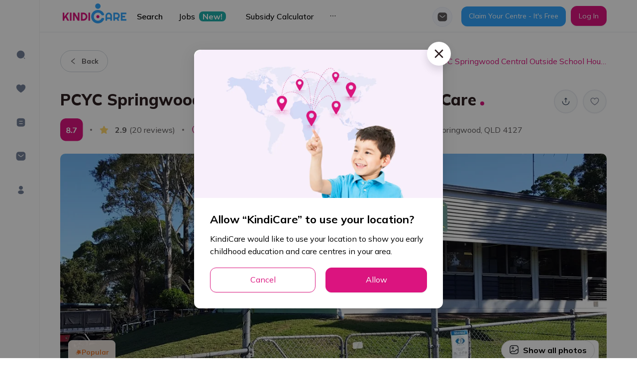

--- FILE ---
content_type: application/javascript
request_url: https://kindicare.com/_next/static/chunks/pages/childcare/centres/%5Bcountry%5D/%5Bstate%5D/%5Bpostcode%5D/%5Bsuburb%5D/%5Bid%5D-ce258fceb978db1d.js
body_size: 16170
content:
(self.webpackChunk_N_E=self.webpackChunk_N_E||[]).push([[6960],{80837:function(e,n,i){"use strict";i.d(n,{bI:function(){return r},sO:function(){return o},ez:function(){return a},nu:function(){return s}});var t=i(64764).u.injectEndpoints({endpoints:function(e){return{getAllGreatOffersHome:e.query({query:function(e){return{url:"/thor/v2/parent/ads/posts/carousel/home",params:e}}}),getAllGreatOffersCentreDetail:e.query({query:function(e){return{url:"/thor/v2/parent/ads/posts/carousel/centre-detail",params:e}}}),getAllGreatOffersList:e.query({query:function(e){return{url:"/thor/v2/parent/ads/posts",params:e}}}),getRandomAd:e.query({query:function(e){return{url:"/thor/v2/parent/ads/posts/random",params:e}}})}}}),r=t.useGetAllGreatOffersHomeQuery,o=t.useGetAllGreatOffersCentreDetailQuery,a=t.useGetAllGreatOffersListQuery,s=t.useGetRandomAdQuery},79223:function(e,n,i){"use strict";i.d(n,{d:function(){return t}});var t=(0,i(61876).createDraftSafeSelector)([function(e){var n,i;return null===(n=e.auth)||void 0===n||null===(i=n._persist)||void 0===i?void 0:i.rehydrated},function(e){var n,i;return null===(n=e.config)||void 0===n||null===(i=n._persist)||void 0===i?void 0:i.rehydrated}],(function(e,n){return e&&n}))},89263:function(e,n,i){"use strict";i.d(n,{Z:function(){return c}});i(60101);var t=i(68672),r=i(11163),o=i(31567),a=i(63419),s=(i(54277),i(74048)),l=(0,i(70714).ZP)(s.default).withConfig({displayName:"styles__BreadcrumbContainer",componentId:"sc-t0fi7e-0"})([".ant-breadcrumb-link > a,span{font-size:16px;line-height:32px;color:var(--color-grey-l2);}.ant-breadcrumb{display:flex;flex-wrap:wrap;}.ant-breadcrumb-link:hover a{color:var(--primary) !important;}.last-breadcrumb{color:var(--primary) !important;display:block;overflow:hidden;text-overflow:ellipsis;white-space:nowrap;max-width:350px;}@media only screen and (min-width:1440px){.ant-breadcrumb-link > a,span{font-size:18px;}}"]),d=i(85893),c=function(e){var n=e.hasBackButton,i=e.data,s=e.center,c=e.className,u=(0,o.$)().t,p=(0,r.useRouter)(),m=function(e){return e===(null===i||void 0===i?void 0:i.length)-1};return(0,d.jsxs)(l,{size:40,children:[n&&(0,d.jsx)("span",{onClick:function(){p.back()},role:"presentation",children:"< ".concat(u("button.back"))}),(0,d.jsx)(t.Z,{className:"".concat(s?"text-center":""," ").concat(c||""),children:i.map((function(e,n){return(0,d.jsx)(t.Z.Item,{children:e.href&&!m(n)?(0,d.jsx)(a.Z,{href:e.href,children:e.title}):(0,d.jsx)("span",{className:m(n)?"last-breadcrumb":"",children:e.title})},"bread-crumb-".concat(String(n)))}))})]})}},8235:function(e,n,i){"use strict";i.d(n,{Z:function(){return v}});var t,r,o,a=i(41664),s=i(22156),l=i(73234),d=i(71383),c=i(70714),u=i(3335),p=c.ZP.div.withConfig({displayName:"styles__FeatureTitleStyles",componentId:"sc-byecvr-0"})(["margin:50px 0 30px;position:relative;"," .feature-title{&__subTitle{font-size:18px;line-height:26px;color:#5e6872;margin-top:10px;}&__title{font-weight:bold;font-size:",";line-height:",";word-break:break-word;}&__bottom{a{white-space:nowrap;font-weight:bold;font-size:18px;line-height:22px;color:",";}}&__bottom{a{line-height:30px;}}&__logo-img{width:100px;object-fit:contain;margin-left:20px;",";}}",""],u.s.xs(t||(t=(0,d.Z)(["\n    margin-bottom: 6px;\n  "]))),(function(e){return e.isUppercase?"20px":"28px"}),(function(e){return e.isUppercase?"30px":"40px"}),(function(e){return e.isDomain?"var(--color-domain)":"var(--primary)"}),u.s.xs(r||(r=(0,d.Z)(["\n        margin-left: 0;\n        width: 75px;\n      "]))),u.s.xs(o||(o=(0,d.Z)(["\n    .feature-title {\n      &__subTitle {\n        font-size: 13px;\n        margin-top: 0px\n      }\n\n      &__title {\n        font-size: 18px;\n        line-height: 20px;\n      }\n\n      &__logo-img {\n        height: 12px;\n      }\n\n      &__bottom {\n        a {\n          font-size: 14px;\n          line-height: 0px;\n        }\n      }\n    }\n  "])))),m=i(85893),v=function(e){var n=e.subTitle,i=e.rawTitle,t=e.title,r=e.btnText,o=void 0===r?"button.viewAll":r,d=e.path,c=e.isDomain,u=e.isUppercase,v=e.triggerTrackingEvent,x=(0,s.$G)().t;return(0,m.jsxs)(p,{isUppercase:u,isDomain:c,className:"feature-title-wrapper",children:[(0,m.jsxs)("div",{className:"feature-title__bottom d-flex justify-content-between items-center",children:[(0,m.jsx)("div",{className:"feature-title__title-wrapper",children:(0,m.jsxs)("div",{className:"d-flex items-center",children:[(0,m.jsx)("div",{className:"feature-title__title ".concat(u?"text-uppercase":""),children:i||x(t)}),c&&(0,m.jsx)("img",{alt:"",className:"feature-title__logo-img",src:"/svg/logo-domain.svg"})]})}),!!d&&(0,m.jsx)("div",{className:"feature-title__link-wrapper",children:(0,m.jsx)(a.default,{href:d,passHref:!0,children:(0,m.jsx)("a",{href:"#",onClick:function(){(0,l.Z)(v)&&v()},children:x(o)})})})]}),n&&(0,m.jsx)("div",{className:"feature-title__subTitle",children:x(n)})]})}},55634:function(e,n,i){"use strict";var t=i(59499),r=i(4730),o=i(67294),a=i(25675),s=i(85893),l=["src","fallback"];function d(e,n){var i=Object.keys(e);if(Object.getOwnPropertySymbols){var t=Object.getOwnPropertySymbols(e);n&&(t=t.filter((function(n){return Object.getOwnPropertyDescriptor(e,n).enumerable}))),i.push.apply(i,t)}return i}n.Z=function(e){var n=e.src,i=e.fallback,c=void 0===i?"/images/image-error-default.png":i,u=(0,r.Z)(e,l),p=(0,o.useState)(!1),m=p[0],v=p[1];return(0,s.jsx)(a.default,function(e){for(var n=1;n<arguments.length;n++){var i=null!=arguments[n]?arguments[n]:{};n%2?d(Object(i),!0).forEach((function(n){(0,t.Z)(e,n,i[n])})):Object.getOwnPropertyDescriptors?Object.defineProperties(e,Object.getOwnPropertyDescriptors(i)):d(Object(i)).forEach((function(n){Object.defineProperty(e,n,Object.getOwnPropertyDescriptor(i,n))}))}return e}({unoptimized:!1,src:m||!n?c:n,onError:function(){v(!0)}},u))}},68955:function(e,n,i){"use strict";i.d(n,{Z:function(){return ee}});i(89626);var t,r,o,a,s,l,d,c,u,p,m,v,x,f,h,g,b,j,y,w,N,k,Z=i(70302),C=i(71383),z=i(5538),S=i(70714),_=i(3335),O=(0,S.ZP)(z.Z).withConfig({displayName:"styles__ProgramsLearningDetailModalCustom",componentId:"sc-1476qf5-0"})(["",";.ant-modal-content{",";.ant-modal-header{padding:24px 48px;",";.ant-modal-title{line-height:30px;}}.ant-modal-body{background:var(--bg-container);padding:32px 48px;",";}}",";.ant-modal-footer{padding:0;height:15px;background:var(--bg-container);border-radius:12px;border-top:0;",";}"],_.s.xs(t||(t=(0,C.Z)(["\n    min-width: 100% !important;\n    top: 0;\n    bottom: 0;\n    min-height: 100vh;\n    margin: 0;\n    padding: 0;\n  "]))),_.s.xs(r||(r=(0,C.Z)(["\n       border-radius: 0;\n    "]))),_.s.xs(o||(o=(0,C.Z)(["\n        border-radius: 0;\n        padding: 12px 20px;\n      "]))),_.s.xs(a||(a=(0,C.Z)(["\n        padding: 20px;\n        min-height: calc(100vh - 58px);\n        background: var(--bg-content);\n      "]))),_.s.xs(s||(s=(0,C.Z)(["\n     .ant-modal-close {\n        border-radius: 0;\n        background: transparent;\n        box-shadow: none;\n        top: 10px;\n        right: 0;\n        left: 0;\n\n     &-x {\n        width: 55px !important;\n        height: 55px !important;\n        line-height: 60px !important;\n        color: var(--color-grey);\n      }\n    }\n  "]))),_.s.xs(l||(l=(0,C.Z)(["\n      display: none;\n   "])))),P=S.ZP.div.withConfig({displayName:"styles__TitleContainer",componentId:"sc-1476qf5-1"})(["margin:0 20px;.text{",";}"],_.s.xs(d||(d=(0,C.Z)(["\n      font-size: 16px;\n   "])))),I=(0,S.ZP)(Z.Z).withConfig({displayName:"styles__CardWrapper",componentId:"sc-1476qf5-2"})(["width:100%;height:100%;margin-bottom:24px;",";.ant-card-cover > *{display:block !important;}.ant-card-cover img{border-radius:12px 0 0 12px;",";}.ant-card-body{display:flex;padding:0;",";}"],_.s.xs(c||(c=(0,C.Z)(["\n    margin-bottom: 16px;\n  "]))),_.s.xs(u||(u=(0,C.Z)(["\n      border-radius: 12px 12px 0 0;\n   "]))),_.s.xs(p||(p=(0,C.Z)(["\n      flex-direction: column;\n   "])))),T=S.ZP.div.withConfig({displayName:"styles__ProgramsLearningWrapper",componentId:"sc-1476qf5-3"})(["padding:32px;flex:1 1 80%;.ant-card-meta-title{font-size:20px;font-weight:bold;",";}",";"],_.s.xs(m||(m=(0,C.Z)(["\n      font-size: 16px;\n    "]))),_.s.xs(v||(v=(0,C.Z)(["\n      padding: 16px;\n  "])))),A=S.ZP.div.withConfig({displayName:"styles__ImageCoverWrapper",componentId:"sc-1476qf5-4"})([""," span{height:100% !important;width:100% !important;border-radius:12px 0 0 12px;","}"],_.s.xs(x||(x=(0,C.Z)(["\n      height: 167px;\n  "]))),_.s.xs(f||(f=(0,C.Z)(["\n      border-radius: 12px 12px 0 0;\n    "])))),D=S.ZP.p.withConfig({displayName:"styles__ProgramNameText",componentId:"sc-1476qf5-5"})(["font-size:20px;font-style:normal;font-weight:700;line-height:30px;color:var(--text-black-neutral);",";"],_.s.xs(h||(h=(0,C.Z)(["\n      line-height: 24px;\n      font-size: 16px;\n   "])))),E=S.ZP.div.withConfig({displayName:"styles__ServiceTypeContainer",componentId:"sc-1476qf5-6"})(["font-size:16px;font-weight:400;color:var(--text-gray-white);",";.anticon{font-size:20px;","}"],_.s.xs(g||(g=(0,C.Z)(["\n      gap: 5px !important;\n      font-size: 14px;\n   "]))),_.s.xs(b||(b=(0,C.Z)(["\n      font-size: 16px;\n    "])))),M=S.ZP.div.withConfig({displayName:"styles__GroupAgeContainer",componentId:"sc-1476qf5-7"})(["font-weight:400;",";.anticon{font-size:20px;",";}"],_.s.xs(j||(j=(0,C.Z)(["\n      gap: 5px !important;\n   "]))),_.s.xs(y||(y=(0,C.Z)(["\n      font-size: 16px;\n    "])))),R=(0,S.ZP)(Z.Z).withConfig({displayName:"styles__AboutWrapper",componentId:"sc-1476qf5-8"})(["width:100%;.ant-card-body{font-size:16px;padding:32px;","}",";"],_.s.xs(w||(w=(0,C.Z)(["\n      font-size: 14px;\n      padding: 0;\n      background: unset;\n    "]))),_.s.xs(N||(N=(0,C.Z)(["\n    background: 0;\n    border-radius: 0;\n    box-shadow: unset;\n    border: 0;\n  "])))),G=S.ZP.p.withConfig({displayName:"styles__AboutProgramTitle",componentId:"sc-1476qf5-9"})(["font-size:20px;font-style:normal;font-weight:700;",";"],_.s.xs(k||(k=(0,C.Z)(["\n    font-size: 16px;\n    margin-bottom: 8px;\n  "])))),q=S.ZP.div.withConfig({displayName:"styles__AboutProgramContent",componentId:"sc-1476qf5-10"})(["p{margin-bottom:20px;}a{color:var(--primary);text-decoration:underline;}"]),F=i(67294),H=i(50546),L=i(2185),B=i(7727),W=i(89016),U=i(79697),$=i(20820),Q=i(27824),V=i(31567),K=i(55634),J=i(68341),Y=i.n(J),X=i(85893),ee=function(e){var n,i=e.onCancel,t=e.visible,r=e.program,o=(0,L.I0)(),a=(0,V.$)().t,s=(0,L.v9)(B.vf).data,l=(0,L.v9)(B.zd).data,d=(0,W.Z)().isMobile;(0,F.useEffect)((function(){(0,U.Z)(null===r||void 0===r?void 0:r.id)||(0,U.Z)(null===s||void 0===s?void 0:s.id)||!t||o((0,$.T_)({programId:null===r||void 0===r?void 0:r.id}))}),[null===s||void 0===s?void 0:s.id,o,null===r||void 0===r?void 0:r.id,t]);var c;return(0,X.jsxs)(O,{visible:t,title:(0,X.jsx)(P,{className:"ellipsis-default",children:(0,X.jsx)("span",{className:"text",children:null===l||void 0===l?void 0:l.name})}),footer:(0,X.jsx)("div",{}),onCancel:i,centered:!d,width:d?null:1208,isScrollY:!0,closeIcon:d&&(0,X.jsx)(H.Uwu,{}),children:[(0,X.jsxs)(I,{className:"shadow ".concat(!d&&"d-flex items-center"),hoverable:!0,children:[(0,X.jsx)(A,{children:(0,X.jsx)(K.Z,{src:null===l||void 0===l?void 0:l.image,fallback:"/images/program/program-default-image.png",width:272,height:"100%",objectFit:"cover"})}),(0,X.jsxs)(T,{children:[(0,X.jsx)(D,{children:null===l||void 0===l?void 0:l.name}),(0,X.jsxs)(E,{className:"d-flex items-center gap-10 mb-5",children:[(0,X.jsx)(H.Am8,{}),(0,X.jsx)("span",{className:"text",children:null===l||void 0===l||null===(n=l.serviceType)||void 0===n?void 0:n.name})]}),(null===l||void 0===l?void 0:l.ageGroup)&&(0,X.jsxs)(M,{className:"d-flex gap-10 items-base",children:[(0,X.jsx)(H.Nz8,{}),(c=null===l||void 0===l?void 0:l.ageGroup,(0,X.jsx)("div",{className:"d-flex flex-wrap gap-10",children:c.map((function(e){return(0,X.jsx)(Q.zH,{color:e.textColor,background:e.backgroundColor,className:"flex-center ellipsis-default",children:(0,X.jsx)("span",{className:"text ellipsis-default",children:e.name})},e.id)}))}))]})]})]}),(0,X.jsxs)(R,{className:"".concat(d?"":"shadow"," "),hoverable:!d,children:[(0,X.jsx)(G,{children:a("programsLearning.aboutProgramTitle")}),!(null===l||void 0===l||!l.about)&&(0,X.jsx)(q,{className:"mt-8",children:Y()(null===l||void 0===l?void 0:l.about)})]})]})}},27824:function(e,n,i){"use strict";i.d(n,{th:function(){return g},UK:function(){return b},zE:function(){return j},sd:function(){return y},Cc:function(){return w},zH:function(){return N},hR:function(){return k},dV:function(){return Z},iQ:function(){return C},wS:function(){return z},AN:function(){return S}});i(89626);var t,r,o,a,s,l,d,c,u,p,m=i(70302),v=i(71383),x=i(70714),f=i(54431),h=i(3335),g=x.ZP.div.withConfig({displayName:"styles__ProgramsLearningTitleContainer",componentId:"sc-ch896b-0"})(["margin-bottom:10px;padding:5px 0;.programs-learning-title{font-style:normal;font-weight:700;font-size:28px;color:var(--text-black-l8);",";",";",";}.programs-learning-link{font-style:normal;color:var(--primary);font-weight:700;font-size:20px;",";}"],h.s.md(t||(t=(0,v.Z)(["\n      font-size: 24px;\n    "]))),h.s.sm(r||(r=(0,v.Z)(["\n      font-size: 22px;\n    "]))),h.s.xs(o||(o=(0,v.Z)(["\n      font-size: 18px;\n    "]))),h.s.xs(a||(a=(0,v.Z)(["\n      font-size: 14px;\n    "])))),b=(0,x.ZP)(m.Z).withConfig({displayName:"styles__CardWrapper",componentId:"sc-ch896b-1"})(["width:100%;height:100%;.ant-card-cover > *{width:100% !important;}"]),j=x.ZP.div.withConfig({displayName:"styles__ProgramsLearningWrapper",componentId:"sc-ch896b-2"})([".ant-card-meta-title{font-size:16px;font-weight:bold;color:var(--text-black-neutral);}"]),y=x.ZP.div.withConfig({displayName:"styles__ServiceTypeContainer",componentId:"sc-ch896b-3"})(["font-size:14px;font-weight:400;color:var(--text-gray-white);",";.anticon{font-size:16px;}"],h.s.xs(s||(s=(0,v.Z)(["\n      gap: 5px !important;\n      font-size: 14px;\n   "])))),w=x.ZP.div.withConfig({displayName:"styles__GroupAgeContainer",componentId:"sc-ch896b-4"})(["font-weight:400;@media only screen and (max-width:540px){gap:5px !important;}.anticon{font-size:16px;}"]),N=x.ZP.div.withConfig({displayName:"styles__AgeGroup",componentId:"sc-ch896b-5"})(["border-radius:6px;padding:3px 4px;font-size:",";color:",";background:",";font-weight:500;",";"],(function(e){return e.fontSize||"16px"}),(function(e){return e.color}),(function(e){return e.background}),h.s.xs(l||(l=(0,v.Z)(["\n    font-size: 14px;\n  "])))),k=x.ZP.div.withConfig({displayName:"styles__BadgeMore",componentId:"sc-ch896b-6"})(["border:1px solid #fff0fb;border-radius:6px;padding:3px 4px;font-size:14px;font-weight:500;color:#db147f;background:#fff0fb;"]),Z=x.ZP.div.withConfig({displayName:"styles__TooltipTitleWrapper",componentId:"sc-ch896b-7"})(["p{line-height:24px;}"]),C=(0,x.ZP)(m.Z).withConfig({displayName:"styles__CardViewAllWrapper",componentId:"sc-ch896b-8"})(["height:100%;.ant-card-body{height:100%;}"]),z=x.ZP.div.withConfig({displayName:"styles__ViewAllWrapper",componentId:"sc-ch896b-9"})(["height:100%;.anticon,.view-all-text{font-weight:700;font-size:20px;color:var(--primary);line-height:25px;}",";"],h.s.xs(d||(d=(0,v.Z)(["\n      .view-all-text {\n        font-size: 14px;\n      }\n  "])))),S=(0,x.ZP)(f.Z).withConfig({displayName:"styles__SlideStyle",componentId:"sc-ch896b-10"})([".ant-carousel{.slick-slide > div{padding:20px 12px;",";}.slick-slider{.slick-list{.slick-track{[data-index='11']{",";}}}}.slick-track{",";}}"],h.s.xs(c||(c=(0,v.Z)(["\n        padding: 20px 0;\n      "]))),h.s.xs(u||(u=(0,v.Z)(["\n              width: 118px !important;\n            "]))),h.s.xs(p||(p=(0,v.Z)(["\n        justify-content: space-between;\n        gap: 12px;\n      "]))))},43960:function(e,n,i){"use strict";var t=i(59499),r=i(8235),o=i(54431),a=i(52950),s=i(44544),l=i(5054),d=i(79697),c=i(19706),u=i(2185),p=i(32025),m=i(89501),v=i(66679),x=i(85893);function f(e,n){var i=Object.keys(e);if(Object.getOwnPropertySymbols){var t=Object.getOwnPropertySymbols(e);n&&(t=t.filter((function(n){return Object.getOwnPropertyDescriptor(e,n).enumerable}))),i.push.apply(i,t)}return i}function h(e){for(var n=1;n<arguments.length;n++){var i=null!=arguments[n]?arguments[n]:{};n%2?f(Object(i),!0).forEach((function(n){(0,t.Z)(e,n,i[n])})):Object.getOwnPropertyDescriptors?Object.defineProperties(e,Object.getOwnPropertyDescriptors(i)):f(Object(i)).forEach((function(n){Object.defineProperty(e,n,Object.getOwnPropertyDescriptor(i,n))}))}return e}n.Z=function(e){var n=e.data,i=e.title,t=e.subTitle,f=e.path,g=e.isLoading,b=e.eventPayload,j=(0,u.I0)();return g?(0,x.jsx)(v.Z,{}):!(0,d.Z)(n)&&(0,x.jsxs)(m.E,{children:[(0,x.jsx)(r.Z,{title:i,subTitle:t,path:f,triggerTrackingEvent:function(){j((0,p.o)((0,l.Z)(b,"_typename")))}}),(0,x.jsx)(o.Z,h(h({className:"slide-h-full",autoplay:!1,isShadowItem:!0},a.N3),{},{children:null===n||void 0===n?void 0:n.map((function(e,n){return(0,x.jsx)(s.Z,{className:"h-full",children:(0,c.Z)(h(h({_typename:a.LK},e),{},{isParentApp:!0,delayImpression:a.$U}),{primaryColor:"var(--primary)",viewAllHref:f})},n)}))}))]})}},66679:function(e,n,i){"use strict";i(98620);var t=i(10149),r=i(70714),o=i(85893);n.Z=function(){return(0,o.jsx)(a,{children:(0,o.jsx)(t.default,{active:!0,paragraph:{rows:8}})})};var a=r.ZP.div.withConfig({displayName:"SkeletonCarousel__SkeletonCarouselStyles",componentId:"sc-9smqee-0"})(["padding-top:20px;padding-bottom:20px;"])},89501:function(e,n,i){"use strict";i.d(n,{E:function(){return s}});var t,r=i(71383),o=i(70714),a=i(3335),s=o.ZP.div.withConfig({displayName:"styles__HomeSectionStyles",componentId:"sc-ndbhhj-0"})(["margin:18px 0 70px;"," .brands-slide{.slick-slider{margin:0 -8px;}}@media only screen and (max-width:480px){.brands-slide{.slick-slider{margin:0 -6px;}}}"],a.s.xs(t||(t=(0,r.Z)(["\n    margin-bottom: 0;\n    margin-top: 35px;\n  "]))));o.ZP.a.withConfig({displayName:"styles__ViewAllCardStyles",componentId:"sc-ndbhhj-1"})(["cursor:pointer;border:1px solid var(--border-color-light);box-shadow:0px 0px 1px rgba(12,26,75,0.1),0px 4px 20px -2px rgba(50,50,71,0.08);transition:box-shadow 0.3s,border-color 0.3s;&:hover{border-color:transparent;box-shadow:0 1px 2px -2px rgb(0 0 0 / 16%),0 3px 6px 0 rgb(0 0 0 / 12%),0 5px 12px 4px rgb(0 0 0 / 9%);}.ant-btn-circle{border-color:var(--primary);background:var(--primary);width:27px;min-width:27px;height:27px;display:flex;align-items:center;justify-content:center;.anticon{font-size:12px;}}"])},4229:function(e,n,i){"use strict";i.r(n),i.d(n,{__N_SSP:function(){return Mn},default:function(){return Rn}});var t,r=i(7727),o=i(32025),a=i(79223),s=i(90018),l=(i(30467),i(55673)),d=(i(58136),i(5789)),c=(i(56120),i(74253)),u=(i(54277),i(74048)),p=(i(98620),i(10149)),m=i(5152),v=i(89263),x=i(44305),f=i(42950),h=i(65156),g=i(90598),b=i(2185),j=i(11163),y=i(67294),w=i(42577),N=i(12918),k=i(31567),Z=i(38353),C=i(20820),z=i(50546),S=function(e){return(0,w.lb)(parseFloat(String(e/1e3))||0,!0)},_=i(89016),O=i(48284),P=i(27205),I=i(71677),T=i(29135),A=i(74077),D=i(52950),E=i(45751),M=i(49685),R=i(24533),G=i(71383),q=i(70714),F=i(76725),H=i(73990),L=i(3335),B=(i(1025),i(65400)),W=i(22156),U=i(85893),$=function(e){var n=e.link,i=(0,W.$G)().t;return(0,U.jsx)(B.default,{type:"primary",children:(0,U.jsxs)("a",{href:n,className:"ml-5 size-12",target:"_blank",rel:"noreferrer",children:[i("forJobSeekers.details.howToGetThere")," ",(0,U.jsx)(z.ADv,{})]})})},Q=i(51093),V=(i(15086),i(94055)),K=q.ZP.div.withConfig({displayName:"styles__CurrentLocationmarkerStyled",componentId:"sc-a4ttf3-0"})([".current{background-color:#2299fc !important;box-shadow:0 0 0 5px #2299fc33 !important;}.point-market{z-index:100;position:relative;width:16px;height:16px;background-color:var(--primary);border-radius:50%;user-select:none;cursor:pointer;border:2px solid #ffffff;box-shadow:0 1px 4px rgba(39,40,51,0.2);display:inline-block;&:hover{z-index:1;}}.animation_main_div{position:absolute;display:block;width:16px;left:30%;top:30%;margin:100px auto 0 100px;z-index:100;}.circle{pointer-events:none;width:16px;height:16px;border-radius:50%;background:#2299fc;position:absolute;-webkit-animation-timing-function:linear;-webkit-animation:scaler 4s infinite;-webkit-animation-timing-function:linear;animation:scaler 4s infinite;animation-timing-function:linear;z-index:10;}.circle2{pointer-events:none;width:16px;height:16px;border-radius:50%;background:#2299fc;position:absolute;-webkit-animation-timing-function:linear;-webkit-animation:scaler 4s infinite;-webkit-animation-timing-function:linear;animation:scaler 4s infinite;animation-timing-function:linear;-webkit-animation-delay:1s;z-index:10;}.circle3{pointer-events:none;width:16px;height:16px;border-radius:50%;background:#2299fc;position:absolute;-webkit-animation-timing-function:linear;-webkit-animation:scaler 4s infinite;-webkit-animation-timing-function:linear;animation:scaler 4s infinite;animation-timing-function:linear;-webkit-animation-delay:2s;z-index:10;}.circle4{pointer-events:none;width:16px;height:16px;border-radius:50%;background:#2299fc;position:absolute;-webkit-animation-timing-function:linear;-webkit-animation:scaler 4s infinite;-moz-animation:scaler 4s infinite;animation:scaler 4s infinite;-webkit-animation-timing-function:linear;animation-timing-function:linear;-webkit-animation-delay:3s;z-index:10;}@keyframes scaler{0%{transform:scale(1);}33%{transform:scale(2);opacity:0.2;}67%{transform:scale(4);opacity:0.1;}100%{transform:scale(7);opacity:0;}}"]),J=function(e){var n=e.address;return(0,U.jsxs)(K,{className:"market animation_main_div",children:[(0,U.jsx)("div",{className:"circle"}),(0,U.jsx)("div",{className:"circle2"}),(0,U.jsx)("div",{className:"circle3"}),(0,U.jsx)("div",{className:"circle4"}),(0,U.jsx)(V.default,{title:n,children:(0,U.jsx)("span",{className:"point-market current",role:"presentation"})})]})},Y=q.ZP.div.withConfig({displayName:"LocationSection__LocationSectionStyles",componentId:"sc-1t8ctvw-0"})(["margin-top:60px;position:relative;#direction-button{display:none;}.location-address{display:flex;flex-wrap:wrap;justify-content:space-between;color:var(--color-grey);font-size:16px;}.map-direction{.anticon{color:var(--primary);margin-right:4px;}}.map-container{max-height:600px;width:100%;height:600px;border-radius:12px;overflow:hidden;}.location-address > p{color:black;& > span{color:var(--primary);display:inline-flex;align-items:center;}}@media only screen and (min-width:1440px){.location-address{font-size:18px;}}@media only screen and (max-width:768px){.map-container{height:400px;}}",""],L.s.xs(t||(t=(0,G.Z)(["\n    margin-top: 32px;\n   .centre-section-title {\n      margin-top: 20px;\n      margin-bottom: 0;\n    }\n\n    .map-container {\n      height: 350px;\n    }\n    \n    #direction-button {\n      position: absolute !important;\n      top: 10px !important;\n      right: 60px !important;\n    }\n    \n    .map-direction {\n      display: none;\n    }\n    \n    #direction-button {\n      display: block;\n    }\n  "])))),X=300,ee=300,ne=function(e){var n,i,t,r,o=e.centre,a=e.locationRef,s=(0,k.$)().t,l=(0,y.useState)(D.a$),d=l[0],c=l[1],u=(0,b.v9)(Q.vW),p=u.geoLocation,m=u.formattedAddress,v={lat:(null===o||void 0===o||null===(n=o.geolocation)||void 0===n?void 0:n.latitude)||D.mN.latitude,lng:(null===o||void 0===o||null===(i=o.geolocation)||void 0===i?void 0:i.longitude)||D.mN.longitude};return(0,U.jsxs)(Y,{ref:a,children:[(0,U.jsx)("h2",{className:"centre-section-title",children:s("centres.detail.location")}),(0,U.jsxs)("div",{className:"mt-10 mb-10 location-address",children:[(0,U.jsxs)("p",{className:"mr-15 size-14",children:[(0,U.jsxs)("span",{children:["".concat(S(null===o||void 0===o?void 0:o.distance)," km"),(0,U.jsx)(h.Z,{size:3,color:"#98A2B3",className:"ml-5"})]}),null===o||void 0===o?void 0:o.displayAddress]}),(0,U.jsxs)("div",{className:"map-direction",children:[(0,U.jsx)(z.GTz,{}),(0,U.jsx)("a",{href:(0,w.B9)(null===o||void 0===o?void 0:o.name,null===o||void 0===o?void 0:o.placeId),className:"ml-5",target:"_blank",rel:"noreferrer",children:s("forJobSeekers.details.howToGetThere")})]})]}),(0,U.jsx)("div",{className:"map-container",children:(0,U.jsxs)(F.ZP,{center:function(e,n){var i=n.latitude,t=n.longitude;return{lat:(i+e.lat)/2,lng:(t+e.lng)/2}}(v,p),defaultZoom:D.a$,zoom:d,options:function(){return{fullscreenControl:!0}},yesIWantToUseGoogleMapApiInternals:!0,onGoogleApiLoaded:function(e){!function(e,n){var i=document.getElementById("direction-button"),t=n.ControlPosition.RIGHT_TOP;e.controls[t].push(i)}(e.map,e.maps),function(){var e,n,i,t=new google.maps.LatLngBounds,r={lat:null===p||void 0===p?void 0:p.latitude,lng:p.longitude};t.extend(v),t.extend(r);var o=function(e){var n=Math.sin(e*Math.PI/180),i=Math.log((1+n)/(1-n))/2;return Math.max(Math.min(i,Math.PI),-Math.PI)/2},a=function(e,n,i){return Math.floor(Math.log(e/n/i)/Math.LN2)},s=null===(e=document.getElementsByClassName("map-container"))||void 0===e?void 0:e[0],l=null===(n=getComputedStyle(s))||void 0===n?void 0:n.width,d=null===(i=getComputedStyle(s))||void 0===i?void 0:i.height,u=t.getNorthEast(),m=t.getSouthWest(),x=u.lng()-m.lng(),f=(o(u.lat())-o(m.lat()))/Math.PI,h=(x<0?x+360:x)/360,g=a(Number(d.slice(0,d.length-2)),X,f),b=a(Number(l.slice(0,l.length-2)),ee,h);c(Math.min(g,b,21))}()},children:[(0,U.jsx)(H.Z,{lat:null===o||void 0===o||null===(t=o.geolocation)||void 0===t?void 0:t.latitude,lng:null===o||void 0===o||null===(r=o.geolocation)||void 0===r?void 0:r.longitude,item:o,customMarker:(0,U.jsx)("div",{className:"market",children:(0,U.jsx)(z.FVJ,{className:"pin-map"})})}),(0,U.jsx)(H.Z,{lat:null===p||void 0===p?void 0:p.latitude,lng:null===p||void 0===p?void 0:p.longitude,customMarker:(0,U.jsx)(J,{address:m})})]})}),(0,U.jsx)("div",{id:"direction-button",children:(0,U.jsx)($,{link:(0,w.B9)(null===o||void 0===o?void 0:o.name,null===o||void 0===o?void 0:o.placeId)})})]})},ie=i(234),te=(i(89626),i(70302)),re=i(74493),oe=i(78390),ae=i(80882),se=i(18073),le=i(16546),de=i(79697),ce=i(59499),ue=i(4730),pe=i(5538),me=(0,q.ZP)(pe.Z).withConfig({displayName:"styles__StyledModal",componentId:"sc-1y4zyk7-0"})(["margin:80px auto;.ant-modal-header{border-bottom:1px solid #f0f0f0;text-align:center;padding:24px !important;}.ant-modal-title{font-size:24px;font-weight:700;}.ant-modal-body{padding:24px 48px 32px;}.ant-modal-footer{border-top:1px solid #f0f0f0;text-align:center;padding-left:48px;padding-right:48px;.ant-btn{height:50px;font-size:16px;display:flex;align-items:center;justify-content:center;}}@media only screen and (min-width:1440px){.ant-modal-title{font-size:26px;}}@media only screen and (max-width:576px){.ant-modal-title{font-size:19px;font-weight:700;}}"]),ve=q.ZP.div.withConfig({displayName:"styles__OpenHoursModalStyles",componentId:"sc-1y4zyk7-1"})([".hour-label{font-weight:700;font-size:16px;color:var(--primary);margin-bottom:12px;.anticon{margin-right:10px;}}.hour-value{font-size:16px;font-weight:400;line-height:24px;color:var(--color-grey);}.sub-item{margin-left:25px;}@media only screen and (max-width:576px){.sub-item{margin-left:8px;}}"]),xe=["data"];function fe(e,n){var i=Object.keys(e);if(Object.getOwnPropertySymbols){var t=Object.getOwnPropertySymbols(e);n&&(t=t.filter((function(n){return Object.getOwnPropertyDescriptor(e,n).enumerable}))),i.push.apply(i,t)}return i}function he(e){for(var n=1;n<arguments.length;n++){var i=null!=arguments[n]?arguments[n]:{};n%2?fe(Object(i),!0).forEach((function(n){(0,ce.Z)(e,n,i[n])})):Object.getOwnPropertyDescriptors?Object.defineProperties(e,Object.getOwnPropertyDescriptors(i)):fe(Object(i)).forEach((function(n){Object.defineProperty(e,n,Object.getOwnPropertyDescriptor(i,n))}))}return e}var ge,be=function(e){var n=e.data,i=(0,ue.Z)(e,xe),t=(0,k.$)().t;return(0,U.jsx)(me,he(he({},i),{},{title:t("centres.detail.openingHours"),centered:!0,footer:null,children:(0,U.jsx)(ve,{children:(0,U.jsxs)(u.default,{direction:"vertical",size:32,children:[function(){var e;return!(0,de.Z)(null===n||void 0===n?void 0:n.displayOpenTime)&&(0,U.jsxs)("div",{children:[(0,U.jsxs)("div",{className:"hour-label",children:[(0,U.jsx)(z.gIC,{}),(0,U.jsx)("span",{children:"".concat(t("openHours.normal"),":")})]}),(0,U.jsx)(u.default,{direction:"vertical",size:12,children:null===n||void 0===n||null===(e=n.displayOpenTime)||void 0===e?void 0:e.map((function(e,n){return(0,U.jsx)("div",{className:"hour-value",children:e},String(n))}))})]})}(),function(){var e,i;return(0,de.Z)(null===n||void 0===n?void 0:n.displayMorningSchoolTermTime)&&(0,de.Z)(null===n||void 0===n?void 0:n.displayAfternoonSchoolTermTime)?null:(0,U.jsxs)("div",{children:[(0,U.jsxs)("div",{className:"hour-label",children:[(0,U.jsx)(z.gIC,{}),(0,U.jsx)("span",{children:"".concat(t("openHours.schoolTerm"),":")})]}),(0,U.jsxs)(u.default,{direction:"vertical",size:12,children:[!(0,de.Z)(null===n||void 0===n?void 0:n.displayMorningSchoolTermTime)&&(0,U.jsxs)(U.Fragment,{children:[(0,U.jsx)("div",{className:"hour-value",children:"".concat(t("openHours.morning"),":")}),null===n||void 0===n||null===(e=n.displayMorningSchoolTermTime)||void 0===e?void 0:e.map((function(e,n){return(0,U.jsx)("div",{className:"hour-value sub-item",children:e},String(n))}))]}),!(0,de.Z)(null===n||void 0===n?void 0:n.displayAfternoonSchoolTermTime)&&(0,U.jsxs)(U.Fragment,{children:[(0,U.jsx)("div",{className:"hour-value",children:"".concat(t("openHours.afternoon"),":")}),null===n||void 0===n||null===(i=n.displayAfternoonSchoolTermTime)||void 0===i?void 0:i.map((function(e,n){return(0,U.jsx)("div",{className:"hour-value sub-item",children:e},String(n))}))]})]})]})}(),function(){var e;return!(0,de.Z)(null===n||void 0===n?void 0:n.displayHolidayTime)&&(0,U.jsxs)("div",{children:[(0,U.jsxs)("div",{className:"hour-label",children:[(0,U.jsx)(z.gIC,{}),(0,U.jsx)("span",{children:"".concat(t("openHours.holiday"),":")})]}),(0,U.jsx)(u.default,{direction:"vertical",size:12,children:null===n||void 0===n||null===(e=n.displayHolidayTime)||void 0===e?void 0:e.map((function(e,n){return(0,U.jsx)("div",{className:"hour-value",children:e},String(n))}))})]})}()]})})}))},je=i(27812),ye=i(36864),we=i(93258),Ne=i(3882),ke=i(87908),Ze=i(62772),Ce=function(e){var n,i,t=e.centreId,o=(0,k.$)().t,a=(0,b.I0)(),s=(0,y.useRef)(),l=(0,y.useRef)(),d=(0,b.v9)(r.qv),c=(n={},(0,ce.Z)(n,D.zC.MAKE_ENQUIRY,(function(){s.current.open()})),(0,ce.Z)(n,D.zC.APPLY,(function(){l.current.open()})),n);return(0,y.useEffect)((function(){a((0,C.Kj)({centreId:t}))}),[a,t]),(0,U.jsxs)(U.Fragment,{children:[(0,U.jsxs)("div",{className:"mb-40 xs:mb-16",children:[(0,U.jsx)(Ze.Ig,{className:"xs:size-14",children:o("connectWithUs.title")}),(0,U.jsx)(Ze.Jg,{size:16,children:null!==d&&void 0!==d&&d.loading?(0,je.Z)(Array(4)).fill(4).map((function(e,n){return(0,U.jsx)(p.default.Avatar,{active:!0,size:40},n)})):null===d||void 0===d||null===(i=d.buttons)||void 0===i?void 0:i.map((function(e){return(0,U.jsx)(ke.Z,{onClick:function(n){return function(e,n){var i,t=(0,ye.Z)({},n);if(e.preventDefault(),null!==t&&void 0!==t&&t.externalLink){var r=(null===t||void 0===t?void 0:t.key)===D.zC.PHONE?"_self":"_blank";(0,w.N8)(null===t||void 0===t?void 0:t.externalLink,r)}else null===c||void 0===c||null===(i=c[null===t||void 0===t?void 0:t.key])||void 0===i||i.call(c)}(n,e)},button:e,centreId:t},null===e||void 0===e?void 0:e.id)}))})]}),(0,U.jsx)(Ne.Z,{ref:s}),(0,U.jsx)(we.Z,{ref:l})]})},ze=i(27280),Se=function(e){var n=e.servicesOffered,i=(0,k.$)().t;return(0,U.jsxs)("div",{children:[(0,U.jsxs)("div",{className:"d-flex items-center",children:[(0,U.jsx)(z.vHb,{className:"size-20 xs:size-16 text-pink-primary"}),(0,U.jsx)("div",{className:"ml-10",children:(0,U.jsx)("p",{className:"size-16 xs:size-14 lh-24",children:i("centres.detail.servicesOffered")})})]}),(0,U.jsx)("div",{className:"border-light rounded-16 px-4 py-2 mt-8",children:null===n||void 0===n?void 0:n.map((function(e){var n;return(0,U.jsxs)("div",{className:"lh-20 py-2",children:[(0,U.jsx)("div",{className:"fw-700 size-16  xs:size-14 lh-24",children:null===e||void 0===e?void 0:e.serviceType}),(0,U.jsx)("div",{children:null===e||void 0===e||null===(n=e.ageGroup)||void 0===n?void 0:n.map((function(e,n){return(0,U.jsx)(u.default,{className:"mt-8",children:(0,U.jsx)(ze.Z,{color:null===e||void 0===e?void 0:e.textColor,backgroundColor:null===e||void 0===e?void 0:e.backgroundColor,title:null===e||void 0===e?void 0:e.text,className:"mr-8"})},n)}))})]},null===e||void 0===e?void 0:e.serviceType)}))})]})},_e=function(e){var n=e.displayOpenTime,i=(0,k.$)().t;return!(0,de.Z)(n)&&(0,U.jsxs)("div",{children:[(0,U.jsx)("div",{children:(0,U.jsx)("strong",{children:"".concat(i("openHours.normal"),":")})}),(0,U.jsx)(u.default,{direction:"vertical",size:12,children:null===n||void 0===n?void 0:n.map((function(e,n){return(0,U.jsx)("div",{className:"fw-400",children:e},String(n))}))})]})},Oe=function(e){var n=e.displayMorningSchoolTermTime,i=e.displayAfternoonSchoolTermTime,t=(0,k.$)().t;return(0,de.Z)(n)&&(0,de.Z)(i)?null:(0,U.jsxs)(U.Fragment,{children:[(0,U.jsx)("div",{className:"mt-12",children:(0,U.jsx)("strong",{children:"".concat(t("openHours.schoolTerm"),":")})}),(0,U.jsxs)("div",{children:[!(0,de.Z)(n)&&(0,U.jsxs)(U.Fragment,{children:[(0,U.jsx)("div",{children:"".concat(t("openHours.morning"),":")}),null===n||void 0===n?void 0:n.map((function(e,n){return(0,U.jsx)("div",{className:"ml-16 fw-400",children:e},String(n))}))]}),!(0,de.Z)(i)&&(0,U.jsxs)(U.Fragment,{children:[(0,U.jsx)("div",{children:"".concat(t("openHours.afternoon"),":")}),null===i||void 0===i?void 0:i.map((function(e,n){return(0,U.jsx)("div",{className:"ml-16 fw-400",children:e},String(n))}))]})]})]})},Pe=function(e){var n=e.displayHolidayTime,i=(0,k.$)().t;return!(0,de.Z)(n)&&(0,U.jsxs)("div",{className:"mt-12",children:[(0,U.jsx)("div",{children:(0,U.jsx)("strong",{children:"".concat(i("openHours.holiday"),":")})}),(0,U.jsx)(u.default,{direction:"vertical",size:12,children:null===n||void 0===n?void 0:n.map((function(e,n){return(0,U.jsx)("div",{className:"fw-400",children:e},String(n))}))})]})},Ie=function(e){var n,i=e.item,t=e.isMobile,r=(0,k.$)().t,a=(0,y.useState)(!1),s=a[0],c=a[1],u=(0,y.useState)(!1),p=u[0],m=u[1],v=(0,b.I0)(),x=(0,E.TQ)(i);return(0,U.jsxs)("div",{children:[!(null===i||void 0===i||!i.interactCentreText)&&(0,U.jsxs)("div",{className:"interaction-wrapper mt-8 d-flex",children:[(0,U.jsx)(z.gIC,{}),(0,U.jsx)("p",{className:"interation-text",children:null===i||void 0===i?void 0:i.interactCentreText})]}),(0,U.jsx)("h2",{className:"centre-section-title mb-30 xs:size-18",children:r("centres.detail.overview")}),(0,U.jsx)(Ce,{centreId:null===i||void 0===i?void 0:i.id}),(0,U.jsxs)(l.default,{wrap:!0,children:[t&&(0,U.jsx)(d.default,{xs:24,sm:12,children:(0,U.jsx)(re.Z,{isParentWeb:!0,icon:(0,U.jsx)(z.IS8,{}),title:r("input.address.label"),content:(0,U.jsxs)("div",{className:"text-pre-wrap",children:[(0,U.jsxs)("span",{className:"text-highlight mr-5",children:[(0,U.jsx)("span",{children:"".concat(S(null===i||void 0===i?void 0:i.distance)," km")}),(0,U.jsx)("span",{className:"text-grey ml-5",children:(0,U.jsx)(h.Z,{spaceSize:2,size:3})})]}),(0,U.jsx)("span",{children:null===i||void 0===i?void 0:i.displayAddress})]})})}),(0,U.jsxs)(d.default,{xs:24,sm:12,children:[(0,U.jsx)(re.Z,{isParentWeb:!0,icon:(0,U.jsx)(z.gIC,{}),title:r("centres.detail.openingHours"),content:x&&(0,U.jsxs)("div",{role:"presentation",className:"pointer",onClick:x?function(){t?m(!p):(c(!0),m(!1))}:null,children:[!t&&x,!!x&&(0,U.jsx)("span",{className:"arrow-right-icon text-pink-primary",children:p&&t?(0,U.jsx)(ae.Z,{}):(0,U.jsx)(se.Z,{})})]})}),p&&t&&(0,U.jsx)(U.Fragment,{children:(0,U.jsxs)(te.Z,{className:"text-black-l8 bg-container mb-16 size-14 lh-24",children:[(0,U.jsx)(_e,{displayOpenTime:null===i||void 0===i?void 0:i.displayOpenTime}),(0,U.jsx)(Oe,{displayMorningSchoolTermTime:null===i||void 0===i?void 0:i.displayMorningSchoolTermTime,displayAfternoonSchoolTermTime:null===i||void 0===i?void 0:i.displayAfternoonSchoolTermTime}),(0,U.jsx)(Pe,{displayHolidayTime:null===i||void 0===i?void 0:i.displayHolidayTime})]})})]}),(0,U.jsx)(d.default,{xs:24,sm:12,children:(0,U.jsx)(re.Z,{isParentWeb:!0,icon:(0,U.jsx)(z.PA3,{}),title:r("centres.detail.capacity"),content:(null===i||void 0===i?void 0:i.placeAllowed)&&"".concat(null===i||void 0===i?void 0:i.placeAllowed," children")})}),(0,U.jsx)(d.default,{xs:24,sm:12,children:(0,U.jsx)(re.Z,{className:"mt-40",isParentWeb:!0,underline:!0,icon:(0,U.jsx)(z.y5O,{}),title:r("centres.detail.phone"),href:(null===i||void 0===i?void 0:i.phone)&&"tel:".concat(null===i||void 0===i?void 0:i.phone),content:null===i||void 0===i?void 0:i.phone,onClickHref:function(){v((0,o.o)({eventName:oe.s.phoneCalled,eventData:{centreId:null===i||void 0===i?void 0:i.id}}))},isTooltip:!1})}),(0,U.jsx)(d.default,{xs:24,sm:12,children:(0,U.jsx)(re.Z,{className:"mt-40",isParentWeb:!0,underline:!0,icon:(0,U.jsx)(z.qnj,{}),title:r("centres.detail.website"),href:(0,w.Of)(null===i||void 0===i?void 0:i.website),content:null===i||void 0===i?void 0:i.website,onClickHref:function(){v((0,o.o)({eventName:oe.s.websiteOpened,eventData:{centreId:null===i||void 0===i?void 0:i.id,website:null===i||void 0===i?void 0:i.website}}))}})}),(0,U.jsx)(d.default,{xs:24,sm:12,children:(0,U.jsx)(re.Z,{className:"mt-40",isParentWeb:!0,icon:(0,U.jsx)(z.lHO,{}),title:r("centres.detail.approvalDate"),content:(null===i||void 0===i?void 0:i.dateApplied)&&(0,le.p6)(null===i||void 0===i?void 0:i.dateApplied,D.IG)})}),(0,U.jsx)(d.default,{xs:24,sm:12,children:(0,U.jsx)(re.Z,{className:"mt-40",isParentWeb:!0,icon:(0,U.jsx)(z.Wsq,{}),title:r("centres.detail.primaryServiceType"),content:null===i||void 0===i||null===(n=i.primaryChildCareService)||void 0===n?void 0:n.name})}),(null===i||void 0===i?void 0:i.isACECQA)&&(0,U.jsx)(d.default,{span:24,children:(0,U.jsxs)("div",{className:"d-flex items-center mt-40 xs:mt-16",children:[(0,U.jsx)(z.RTG,{className:"size-20 xs:size-16 text-pink-primary"}),(0,U.jsx)("div",{className:"ml-10",children:(0,U.jsx)("p",{className:"size-16 xs:size-14 lh-24",children:r("centres.detail.registeredWithAcecqa")})})]})}),!(0,de.Z)(null===i||void 0===i?void 0:i.servicesOffered)&&(0,U.jsx)(d.default,{span:24,className:"mt-40 xs:mt-16",children:(0,U.jsx)(Se,{servicesOffered:null===i||void 0===i?void 0:i.servicesOffered})})]}),(0,U.jsx)(be,{visible:s,onCancel:function(){return c(!1)},data:i})]})},Te=i(66233),Ae=function(e){var n=e.description,i=e.isShowTitle,t=(0,k.$)().t,r=(0,_.Z)().isMobile;return n&&(0,U.jsx)(U.Fragment,{children:(0,U.jsxs)("div",{children:[i&&(0,U.jsx)("h2",{className:"centre-section-title mb-30",children:t("centres.detail.additionalInformation")}),(0,U.jsx)(Te.Z,{content:n||"",rows:5,rowSize:r?40:80,className:"centre-addtional-description",defaultCollapse:r})]})})},De=(i(77785),i(59361)),Ee=(i(43378),i(62443)),Me=i(34795),Re=i(30330),Ge=i(89739),qe=i(82911),Fe=i(41664),He=i(9759),Le=i(68341),Be=i.n(Le);!function(e){e[e.Zero=0]="Zero",e[e.One=1]="One"}(ge||(ge={}));var We,Ue,$e=i(68955),Qe=i(43851),Ve=q.ZP.div.withConfig({displayName:"styles__ServiceDetailItemStyles",componentId:"sc-yhzznv-0"})(["border-radius:20px;margin-bottom:15px;.title-ssd{color:var(--text-secondary);letter-spacing:0.02em;}.text-subsidy{margin-top:5px;}"]),Ke=q.ZP.div.withConfig({displayName:"styles__ServiceHeader",componentId:"sc-yhzznv-1"})(["display:flex;justify-content:space-between;align-items:center;border-radius:20px 20px 0px 0px;background-color:var(--border-color-light);padding:12px 16px;.title{color:var(--color-grey-l2);font-size:16px;}"]),Je=q.ZP.div.withConfig({displayName:"styles__ServiceContent",componentId:"sc-yhzznv-2"})(["overflow-y:",";background:#ffffff;.content-wrapper{color:var(--color-grey);text-align:center;font-size:15px;width:100%;}.text-grey-l2{color:var(--color-grey-l2);}.service-cost{margin-bottom:10px;.money-icon{color:var(--primary);font-size:22px;}}.ant-divider{margin:10px 0;}.info-popover-icon{cursor:pointer;margin-left:8px;color:var(--color-grey-l2);font-size:18px;}.average-cost-bar{padding:0 8px;.average-bar{margin-bottom:50px;}&.cost-max{.average-bar{background:var(--primary);}.max-label{color:var(--primary);}}}.vacancy{border-radius:8px;font-weight:600;font-size:12px;line-height:16px;margin-right:0 !important;padding:4px 7px;margin-top:4px;&.has-vacancy{background-color:#edf9f0;color:#36bf57;border:1px solid rgba(54,191,87,0.32);}&.no-vacancy{background-color:var(--border-color-light);color:var(--color-grey-l2);border:1px solid var(--border-color-light);}}.service-session{margin:5px 0px 8px 0px;}.vacancy-title{color:#2d1f21;}",";"],(function(e){return!(null!==e&&void 0!==e&&e.isMobile)&&"auto"}),L.s.xs(We||(We=(0,G.Z)(["\n    border-radius: 20px;\n  "])))),Ye=(0,q.ZP)(Qe.Z).withConfig({displayName:"styles__DrawerCustomStyle",componentId:"sc-yhzznv-3"})([".ant-drawer-mask{background-color:rgb(0 0 0 / 38%) !important;}"]),Xe=q.ZP.div.withConfig({displayName:"styles__CollaboratorsProgramStyle",componentId:"sc-yhzznv-4"})(["",";"],L.s.xs(Ue||(Ue=(0,G.Z)(["\n    border-radius: 20px 20px 0 0;\n  "])))),en=function(e){var n,i,t,r,o,a,s,l=e.item,d=e.typeOfCare,p=e.isShowBookTourBtn,m=e.amountCard,v=(0,k.$)().t,x=(0,b.v9)(He.Lu),f=(0,y.useState)(!1),h=f[0],g=f[1],j=(0,y.useState)(!1),N=j[0],Z=j[1],C=(0,y.useState)(!1),S=C[0],O=C[1],P=(0,y.useState)(!1),I=P[0],T=P[1],A=(0,_.Z)().isMobile,D=(0,y.useState)(!1),M=D[0],R=D[1],G={marginRight:m>ge.One?"12px":"0px",borderRadius:"20px",border:"1px solid var(--border-color-light)",boxShadow:"0px 4px 20px -2px rgba(50, 50, 71, 0.08), 0px 0px 1px 0px rgba(12, 26, 75, 0.10)"},q={maxHeight:p?"calc(100vh - 310px)":"calc(100vh - 250px)"};return(0,U.jsxs)(U.Fragment,{children:[(0,U.jsxs)(Ve,{style:A?G:{},children:[!A&&(0,U.jsx)(Ke,{children:(0,U.jsx)("div",{className:"d-flex column items-center w-full",children:(0,U.jsx)("span",{className:"service-age-group text-highlight fw-700 size-18",children:null===l||void 0===l||null===(n=l.serviceAgeGroup)||void 0===n?void 0:n.name})})}),(0,U.jsxs)(Je,{isMobile:A,style:A?{}:q,children:[(null===l||void 0===l?void 0:l.program)&&(0,U.jsxs)(Xe,{onClick:function(){R(!0)},role:"presentation",className:"pointer bg-light-pink text-center py-12 text-pink-primary lh-24 flex-center px-4",children:[(0,U.jsx)("span",{className:"fw-bold mr-8 size-16 xs:size-14 ellipsis-1-t",children:null===l||void 0===l||null===(i=l.program)||void 0===i?void 0:i.name}),A?(0,U.jsx)(z.ADv,{className:"size-12"}):(0,U.jsx)(z.EEL,{})]}),(0,U.jsxs)(u.default,{direction:"vertical",className:"content-wrapper p-16",children:[(0,U.jsxs)("div",{children:[(0,U.jsxs)("div",{className:"mb-5",children:[(0,U.jsx)("span",{className:"service-type fw-700 size-16 xs:size-20 mr-10",children:null===l||void 0===l||null===(t=l.serviceType)||void 0===t?void 0:t.name}),(0,U.jsx)(z.hQ6,{onClick:function(){A?Z(!0):g(!0)},className:"text-grey-l1 pointer size-16"})]}),A&&(0,U.jsxs)("div",{className:"size-14 mt-10 mb-8 text-black-neutral",children:["(",null===l||void 0===l||null===(r=l.serviceAgeGroup)||void 0===r?void 0:r.name,")"]}),(0,U.jsxs)("div",{className:"d-flex items-baseline justify-content-center",children:[(0,U.jsx)("div",{className:"fw-700 size-26 text-highlight",children:"".concat((0,w.DW)(null===l||void 0===l?void 0:l.costPerDay))}),(0,U.jsx)("div",{className:"ml-5 text-grey-l2",children:"/ ".concat(null===l||void 0===l||null===(o=l.sessionName)||void 0===o?void 0:o.toLowerCase())})]})]}),(0,U.jsx)(c.Z,{}),(0,U.jsxs)("div",{children:[(0,U.jsxs)("div",{className:"flex-center mb-8 fw-600 size-16 xs:size-14",children:[(0,U.jsx)("span",{children:v("centreService.estimateFeeAfterSubsidy")}),A?(0,U.jsx)(z.hQ6,{onClick:function(){O(!0)},className:"size-16 ml-10 text-grey-l1"}):(0,U.jsx)(Ee.default,{content:(0,U.jsxs)("div",{className:"size-16 xs:size-14",children:[(0,U.jsx)("span",{className:"mb-12 d-block",children:v("centreService.estimatedFeeAfterSubsidyDes1")}),(0,U.jsx)("span",{children:v("centreService.estimatedFeeAfterSubsidyDes2")})]}),placement:"top",overlayStyle:{width:286,whiteSpace:"pre-line"},className:"info-popover-icon",children:(0,U.jsx)(z.hQ6,{className:"size-16 text-grey-l1"})})]}),null!==x&&void 0!==x&&x.isSearchedWithSubsidy?(0,U.jsxs)("div",{children:[(0,U.jsx)("h4",{className:"size-16 fw-700 title-ssd",children:v("centreService.firstChild")}),(0,U.jsxs)("div",{className:"d-flex items-baseline justify-content-center",children:[(0,U.jsx)("div",{className:"fw-700 size-24 text-subsidy",children:"".concat((0,w.DW)((null===l||void 0===l?void 0:l.subsidyCost)||l.costPerDay),"*")}),(0,U.jsx)("div",{className:"text-grey-l2",children:"/ ".concat(null===l||void 0===l||null===(a=l.sessionName)||void 0===a?void 0:a.toLowerCase())})]}),(0,U.jsx)("h4",{className:"size-16 fw-700 title-ssd mt-15",children:v("centreService.additionalChild")}),(0,U.jsxs)("div",{className:"d-flex items-baseline justify-content-center",children:[(0,U.jsx)("div",{className:"fw-700 size-24 text-subsidy",children:"".concat((0,w.DW)((null===l||void 0===l?void 0:l.secondSubsidyCost)||"0"),"*")}),(0,U.jsx)("div",{className:"service-session ml-5 text-grey-l2",children:"/ ".concat(null===l||void 0===l||null===(s=l.sessionName)||void 0===s?void 0:s.toLowerCase())})]})]}):(0,U.jsx)(Fe.default,{href:"/profile?t=subsidy",children:(0,U.jsx)(Re.Z,{type:"primary",children:v("button.updateProfile")})})]}),(0,U.jsx)(c.Z,{}),(0,U.jsx)("p",{className:"size-16 xs:size-14 fw-600 vacancy-title",children:v("centreService.vacancy")}),null!==l&&void 0!==l&&l.vacancy_cod?(0,U.jsx)(De.default,{icon:(0,U.jsx)(Ge.Z,{}),className:"vacancy has-vacancy",children:v("common.yes")}):(0,U.jsx)(De.default,{icon:(0,U.jsx)(qe.Z,{}),className:"vacancy has-vacancy",children:v("centreService.makeAnEnquiry")}),(0,U.jsx)(c.Z,{}),(0,U.jsxs)("div",{className:"service-cost",children:[(0,U.jsxs)("div",{className:"pb-10 fw-600 flex-center size-16 xs:size-14",children:[(0,U.jsx)("div",{children:(0,E.i6)(null===l||void 0===l?void 0:l.centreValueForMoney)}),A?(0,U.jsx)(z.hQ6,{className:"size-16 ml-10 text-grey-l1",onClick:function(){T(!0)}}):(0,U.jsx)(Ee.default,{content:(0,U.jsxs)("div",{className:"size-16 xs:size-14",children:[(0,U.jsx)("div",{className:"mb-12",children:v("centreService.valueForMoneyDesc")}),(0,U.jsx)("a",{href:"/value-for-money-rating-explained",className:"text-highlight-secondary text-underline",target:"_blank",children:v("common.learnMore")})]}),placement:"top",overlayStyle:{width:250},className:"info-popover-icon",children:(0,U.jsx)(z.hQ6,{className:"text-grey-l1 size-16"})})]}),(null===l||void 0===l?void 0:l.min)<=(null===l||void 0===l?void 0:l.max)&&(0,U.jsx)(Me.Z,{min:null===l||void 0===l?void 0:l.min,average:null===l||void 0===l?void 0:l.average,cost:null===l||void 0===l?void 0:l.costPerDay,max:null===l||void 0===l?void 0:l.max,formatLabel:w.DW,className:"average-cost-bar"})]}),(null===l||void 0===l?void 0:l.priceDescription)&&(0,U.jsx)("p",{className:"size-14",dangerouslySetInnerHTML:{__html:null===l||void 0===l?void 0:l.priceDescription}})]})]})]}),(0,U.jsx)(pe.Z,{centered:!0,isScrollY:!0,title:(0,U.jsx)("span",{className:"mr-10",children:v("centreService.typesOfCare")}),visible:h,onCancel:function(){g(!1)},footer:(0,U.jsxs)("div",{className:"flex-center py-3",children:[v("centres.detail.learnMoreAboutThe"),(0,U.jsx)("a",{target:"_blank",href:"/tips-for-childcare-workers/childcare-cheat-sheet",className:"ml-4 text-pink-primary",children:v("centreService.typesOfCare")})]}),children:(0,U.jsx)("div",{className:"mb-12",children:Be()(d)})}),(0,U.jsx)(Ye,{title:v("centreService.typesOfCare"),footer:(0,U.jsxs)("div",{className:"flex-center",children:[v("centres.detail.learnMoreAboutThe"),(0,U.jsx)("a",{target:"_blank",href:"/tips-for-childcare-workers/childcare-cheat-sheet",className:"ml-4 text-pink-primary",children:v("centreService.typesOfCare")})]}),height:"90%",visible:N,onClose:function(){Z(!1)},children:Be()(d)}),(0,U.jsx)(Ye,{title:v("centreService.estimateFeeAfterSubsidy"),footer:null,visible:S,onClose:function(){O(!1)},children:v("centreService.estimatedFeeAfterSubsidyDesFull")}),(0,U.jsx)(Ye,{title:v("centreService.valueForMoney"),footer:null,visible:I,onClose:function(){T(!1)},children:(0,U.jsxs)(U.Fragment,{children:[(0,U.jsx)("div",{children:v("centreService.valueForMoneyDesc")}),(0,U.jsx)(c.Z,{}),(0,U.jsxs)("div",{className:"flex-center",children:[(0,U.jsxs)("span",{children:[v("centres.detail.learnMoreAboutThe")," "]}),(0,U.jsx)("a",{href:"/value-for-money-rating-explained",className:"text-pink-primary ml-4 pointer",target:"_blank",children:(0,w.OQ)(v("centreService.valueForMoney"))})]})]})}),(0,U.jsx)($e.Z,{visible:M,program:null===l||void 0===l?void 0:l.program,onCancel:function(){return R(!1)}})]})},nn=(i(23221),i(60713)),tn=q.ZP.div.withConfig({displayName:"styles__ServiceSlideStyles",componentId:"sc-hklzdb-0"})(["position:sticky !important;position:-webkit-sticky !important;top:80px !important;border-radius:20px;box-shadow:0px 8px 40px rgba(39,40,51,0.12);padding-bottom:","px;.button-group{padding:18px 32px 0px 32px;.ant-btn{border-radius:10px;font-weight:700;}.ant-btn-default:not([disabled]){border-color:var(--primary);color:var(--primary);}}.bookTour-btn{padding:16px 32px 0px 32px;.ant-btn-default{font-weight:700;&:not([disabled]){border-color:var(--primary);color:var(--primary);}}}"],(function(e){e.isShowBookTourBtn;return 20})),rn=(0,q.ZP)(nn.Z).withConfig({displayName:"styles__CarouselStyled",componentId:"sc-hklzdb-1"})(["padding-bottom:24px;width:100% !important;.slick-prev,.slick-next{background:var(--primary) !important;border-color:var(--primary) !important;color:#fff !important;font-size:unset !important;width:28px !important;height:28px !important;margin-top:0 !important;top:14px !important;z-index:99;&.slick-disabled{background:var(--light-primary) !important;cursor:not-allowed;&[ant-click-animating-without-extra-node='true']::after{display:none;}}&:hover{opacity:0.45;}}.slick-prev{left:15px !important;}.slick-next{right:15px !important;}.service-slide-dots{bottom:5px;li{background-color:var(--light-primary);width:6px !important;height:6px !important;border-radius:50% !important;margin:0px 5px 0px 5px;button{background-color:var(--light-primary);width:6px !important;height:6px !important;border-radius:50% !important;}&.slick-active{width:6px !important;height:6px !important;button{background-color:var(--primary) !important;}}}}@media only screen and (max-width:992px){width:450px;}@media only screen and (max-width:576px){width:340px;}"]),on=i(5054),an=["type"];function sn(e,n){var i=Object.keys(e);if(Object.getOwnPropertySymbols){var t=Object.getOwnPropertySymbols(e);n&&(t=t.filter((function(n){return Object.getOwnPropertyDescriptor(e,n).enumerable}))),i.push.apply(i,t)}return i}function ln(e){for(var n=1;n<arguments.length;n++){var i=null!=arguments[n]?arguments[n]:{};n%2?sn(Object(i),!0).forEach((function(n){(0,ce.Z)(e,n,i[n])})):Object.getOwnPropertyDescriptors?Object.defineProperties(e,Object.getOwnPropertyDescriptors(i)):sn(Object(i)).forEach((function(n){Object.defineProperty(e,n,Object.getOwnPropertyDescriptor(i,n))}))}return e}var dn=function(e){var n=e.type,i=(0,ue.Z)(e,an);return(0,U.jsx)(B.default,ln(ln({},(0,on.Z)(i,["currentSlide","slideCount"])),{},{size:"small",shape:"circle",icon:"left"===n?(0,U.jsx)(z.WiS,{}):(0,U.jsx)(z.uEJ,{})}))};function cn(e,n){var i=Object.keys(e);if(Object.getOwnPropertySymbols){var t=Object.getOwnPropertySymbols(e);n&&(t=t.filter((function(n){return Object.getOwnPropertyDescriptor(e,n).enumerable}))),i.push.apply(i,t)}return i}function un(e){for(var n=1;n<arguments.length;n++){var i=null!=arguments[n]?arguments[n]:{};n%2?cn(Object(i),!0).forEach((function(n){(0,ce.Z)(e,n,i[n])})):Object.getOwnPropertyDescriptors?Object.defineProperties(e,Object.getOwnPropertyDescriptors(i)):cn(Object(i)).forEach((function(n){Object.defineProperty(e,n,Object.getOwnPropertyDescriptor(i,n))}))}return e}var pn={effect:"fade",infinite:!1,autoplay:!1,adaptiveHeight:!0,arrows:!0,prevArrow:(0,U.jsx)(dn,{type:"left"}),nextArrow:(0,U.jsx)(dn,{type:"right"}),dots:{className:"service-slide-dots"}},mn={boxShadow:"none",width:"100%"},vn=function(e){var n=e.centreId,i=e.centre,t=(0,_.Z)().isMobile,a=(0,b.I0)(),s=(0,k.$)().t,c=(0,b.v9)(r.UI),u=c.data,p=c.typeOfCare,m=(0,b.v9)(r.nv),v=(0,y.useRef)(),x=(0,y.useRef)(),f=(0,b.v9)(He.i1),h={variableWidth:!1,slidesToShow:(null===u||void 0===u?void 0:u.length)>ge.One?1.03:1,slidesToScroll:1,infinite:!1,dots:!1},g=t?h:pn,j=(0,E.Kh)(m,D.Gc.applyButtonUrl),w=(0,E.Kh)(m,D.Gc.bookATourOrVisitUrl),N=!(null===m||void 0===m||!m.isAllowedBookingTour||!(0,E.Kh)(m,D.Gc.bookATourOrVisitUrl)),Z=function(e,n){var t=arguments.length>2&&void 0!==arguments[2]?arguments[2]:"url",r=(0,E.Kh)(m,e);r&&window&&(n&&a((0,o.o)({eventName:n,eventData:(0,ce.Z)({centreId:null===i||void 0===i?void 0:i.id},t,r)})),window.open(r))};return(0,y.useEffect)((function(){n&&(a((0,C.y3)({id:n,data:un({},f)})),a((0,C.Cz)(n)))}),[a,n,f]),!(null===u||void 0===u||!u.length)&&(0,U.jsxs)(U.Fragment,{children:[(0,U.jsxs)(tn,{style:t?mn:{},isMobile:t,isShowBookTourBtn:N,children:[(0,U.jsx)(rn,un(un({},g),{},{isMobile:t,className:"slide-h-full",children:null===u||void 0===u?void 0:u.map((function(e){return(0,U.jsx)(en,{typeOfCare:p,item:e,isShowBookTourBtn:N,amountCard:null===u||void 0===u?void 0:u.length},null===e||void 0===e?void 0:e.id)}))})),(0,U.jsx)("div",{children:!t&&(0,U.jsxs)(U.Fragment,{children:[(0,U.jsxs)(l.default,{gutter:15,className:"button-group",children:[(0,U.jsx)(d.default,{xl:12,xs:12,children:(0,U.jsx)(Re.Z,{onClick:function(){v.current.open(),a((0,o.o)({eventName:oe.s.enquiryButtonClicked,eventData:{centreId:null===i||void 0===i?void 0:i.id}}))},block:!0,disabled:!(null!==m&&void 0!==m&&m.isAllowedEnquiries),isAllowedToEventTrack:!0,eventTrackPayload:{eventName:oe.s.enquiryButtonClicked,eventData:{centreId:null===i||void 0===i?void 0:i.id}},children:s("button.makeEnquiry")})}),(0,U.jsx)(d.default,{xl:12,xs:12,children:(0,U.jsx)(Re.Z,{type:"primary",block:!0,onClick:function(){var e=D.Gc.applyButtonUrl;(0,E.Kh)(m,e)?Z(e,oe.s.customApplyClicked,"applyUrl"):(x.current.open(),a((0,o.o)({eventName:oe.s.applyButtonClicked,eventData:{centreId:null===i||void 0===i?void 0:i.id}})))},disabled:!(null!==m&&void 0!==m&&m.isAllowedApplications),isAllowedToEventTrack:!0,eventTrackPayload:j?{eventName:oe.s.unauthorisedCustomApplyClicked,eventData:{centreId:null===i||void 0===i?void 0:i.id,applyUrl:j}}:{eventName:oe.s.applyButtonClicked,eventData:{centreId:null===i||void 0===i?void 0:i.id}},children:s("button.apply")})})]}),!t&&N&&(0,U.jsx)("div",{className:"bookTour-btn",children:(0,U.jsx)(Re.Z,{block:!0,onClick:function(){return Z(D.Gc.bookATourOrVisitUrl,oe.s.customBookingClicked,"bookingUrl")},isAllowedToEventTrack:!0,eventTrackPayload:{eventName:oe.s.unauthorisedCustomBookingClicked,eventData:{centreId:null===i||void 0===i?void 0:i.id,bookingUrl:w}},children:s("button.bookATourOrVisit")})})]})})]}),(0,U.jsx)(Ne.Z,{ref:v}),(0,U.jsx)(we.Z,{ref:x})]})},xn=i(65143),fn=i(51115),hn=function(e){var n=e.centreId,i=(0,fn.JY)({data:{centreId:n,width:"100%",height:"100%"}},{skip:!n}),t=i.data;return i.isLoading?(0,U.jsx)(p.default,{className:"mb-50",active:!0}):!(0,de.Z)(null===t||void 0===t?void 0:t.results)&&(0,U.jsxs)(U.Fragment,{children:[(0,U.jsx)(xn.Z,{title:"virtualTour.title",data:t.results}),(0,U.jsx)(c.Z,{className:"divide-line"})]})},gn=i(80837),bn=i(43960);function jn(e,n){var i=Object.keys(e);if(Object.getOwnPropertySymbols){var t=Object.getOwnPropertySymbols(e);n&&(t=t.filter((function(n){return Object.getOwnPropertyDescriptor(e,n).enumerable}))),i.push.apply(i,t)}return i}function yn(e){for(var n=1;n<arguments.length;n++){var i=null!=arguments[n]?arguments[n]:{};n%2?jn(Object(i),!0).forEach((function(n){(0,ce.Z)(e,n,i[n])})):Object.getOwnPropertyDescriptors?Object.defineProperties(e,Object.getOwnPropertyDescriptors(i)):jn(Object(i)).forEach((function(n){Object.defineProperty(e,n,Object.getOwnPropertyDescriptor(i,n))}))}return e}var wn=function(){var e,n=(0,b.v9)(Q.Rc),i=(0,gn.sO)({location:yn({},n)},{refetchOnMountOrArgChange:!0}),t=i.data,r=i.isLoading,o=null===t||void 0===t||null===(e=t.onViewAllPress)||void 0===e?void 0:e.params;return(0,U.jsx)(bn.Z,{data:null===t||void 0===t?void 0:t.results,title:"home.greatOffers",path:{pathname:D.Zx,query:yn({},o)},isLoading:r})},Nn=(i(54038),i(36671)),kn=function(e){var n=e.centreId,i=(0,b.I0)(),t=(0,k.$)().t,a=(0,y.useRef)(),s=(0,j.useRouter)().query,l=(0,b.v9)(r.nv);return(0,y.useEffect)((function(){n&&i((0,C.Cz)(String(null===s||void 0===s?void 0:s.id)))}),[i,n,s.id]),(0,U.jsxs)(M.eh,{children:[(0,U.jsxs)(te.Z,{className:"w-full",children:[(0,U.jsx)(Nn.default,{description:t("centres.detail.makeEnquiryEmptyServiceDescription"),image:"/images/job-empty.svg",className:"flex-center flex-column"}),(0,U.jsx)(Re.Z,{onClick:function(){a.current.open(),i((0,o.o)({eventName:oe.s.enquiryButtonClicked,eventData:{centreId:n}}))},ghost:!0,type:"primary",className:"w-full mt-20",disabled:!(null!==l&&void 0!==l&&l.isAllowedEnquiries),children:t("button.makeEnquiry")})]}),(0,U.jsx)(Ne.Z,{ref:a})]})},Zn=i(52895),Cn=function(e){var n,i,t=e.centreId,r=(0,fn.tF)({data:{centreId:t},options:{isParamsForAPIV2:!0,isDefaultOrderBy:!1}}),o=r.data,a=r.isLoading,s=null===o||void 0===o||null===(n=o.results)||void 0===n?void 0:n.some((function(e){var n;return!(null===e||void 0===e||null===(n=e.features)||void 0===n||!n.length)}));return a?(0,U.jsx)(p.default,{className:"mb-40"}):null!==o&&void 0!==o&&null!==(i=o.results)&&void 0!==i&&i.length&&s?(0,U.jsxs)("div",{children:[(0,U.jsx)(Zn.Z,{data:null===o||void 0===o?void 0:o.results,title:"centres.detail.features"}),(0,U.jsx)(c.Z,{className:"divide-line"})]}):null},zn=i(83750),Sn=(0,m.default)((function(){return i.e(7448).then(i.bind(i,97448))}),{loading:function(){return(0,U.jsx)(p.default,{})},loadableGenerated:{webpack:function(){return[97448]}}}),_n=(0,m.default)((function(){return i.e(3996).then(i.bind(i,63996))}),{loading:function(){return(0,U.jsx)(p.default,{})},loadableGenerated:{webpack:function(){return[63996]}}}),On=(0,m.default)((function(){return i.e(7730).then(i.bind(i,77730))}),{loading:function(){return(0,U.jsx)(p.default,{})},loadableGenerated:{webpack:function(){return[77730]}}}),Pn=(0,m.default)((function(){return i.e(393).then(i.bind(i,80393))}),{loading:function(){return(0,U.jsx)(p.default,{})},loadableGenerated:{webpack:function(){return[80393]}}}),In=(0,m.default)((function(){return i.e(1367).then(i.bind(i,31367))}),{loading:function(){return(0,U.jsx)(p.default,{})},loadableGenerated:{webpack:function(){return[31367]}}}),Tn=(0,m.default)((function(){return i.e(2191).then(i.bind(i,52191))}),{loading:function(){return(0,U.jsx)(p.default,{})},loadableGenerated:{webpack:function(){return[52191]}}}),An=(0,m.default)((function(){return i.e(139).then(i.bind(i,80139))}),{loading:function(){return(0,U.jsx)(p.default,{})},ssr:!1,loadableGenerated:{webpack:function(){return[80139]}}}),Dn=function(){var e,n,i,t,o=(0,k.$)().t,a=(0,b.I0)(),s=(0,j.useRouter)(),m=s.query,G=s.pathname,q=(0,y.useState)(!1),F=q[0],H=q[1],L=(0,b.v9)(r.vf),B=L.data,W=L.loading,$=L.error,Q=(0,b.v9)(r.dr).data,V=(0,b.v9)(r.$W).data,K=(0,b.v9)(r.Tl).data,J=(0,b.v9)(r.qb).data,Y=(0,_.Z)().isMobile,X=(0,y.useRef)(),ee=(0,y.useRef)(),te=null===Q||void 0===Q||null===(e=Q.statistics)||void 0===e?void 0:e.reduce((function(e,n){return e+n.count}),0),re=(0,b.v9)(r.nv),oe=!(null===re||void 0===re||!re.isAllowedBookingTour||!(0,E.Kh)(re,D.Gc.bookATourOrVisitUrl));(0,y.useEffect)((function(){a((0,C.nB)({centreId:null===B||void 0===B?void 0:B.id,page:1,size:12}))}),[a,null===B||void 0===B?void 0:B.id]),(0,y.useEffect)((function(){a((0,C.CV)({centreId:null===B||void 0===B?void 0:B.id,page:1,size:12,type:"carousel"}))}),[a,null===B||void 0===B?void 0:B.id]);var ae,se=function(e){var n;return null===e||void 0===e||null===(n=e.current)||void 0===n?void 0:n.scrollIntoView({behavior:"smooth"})};return $?(0,U.jsx)(N.default,{statusCode:404}):(0,U.jsxs)(U.Fragment,{children:[(0,U.jsx)(M.lK,{children:(0,U.jsxs)(p.default,{active:!0,loading:W,children:[Y?(0,U.jsxs)(I.Z,{children:[(0,U.jsx)(T.Z,{}),(0,U.jsxs)("div",{className:"flex-center",children:[(0,U.jsx)(Z.Z,{centreId:null===B||void 0===B?void 0:B.id}),(0,U.jsx)(g.Z,{shape:"circle",centreId:null===B||void 0===B?void 0:B.id})]})]}):(0,U.jsx)("div",{className:"wrapper-container",children:(0,U.jsxs)("div",{className:"d-flex justify-content-between centre__header",children:[(0,U.jsx)(x.Z,{className:"back-button mr-26"}),(0,U.jsx)(v.Z,{data:(0,w.XE)(B)}),(0,U.jsxs)("div",{className:"mobile-centre-group-btn",children:[(0,U.jsx)(Z.Z,{centreId:null===B||void 0===B?void 0:B.id}),(0,U.jsx)(g.Z,{shape:"circle",centreId:null===B||void 0===B?void 0:B.id})]})]})}),Y&&(0,U.jsx)(P.Z,{images:null===B||void 0===B?void 0:B.images,NQSRatingImageUrl:null===B||void 0===B||null===(n=B.NQSRType)||void 0===n?void 0:n.image,isPopular:null===B||void 0===B?void 0:B.isPopular}),(0,U.jsxs)("div",{className:"wrapper-container",children:[Y?(0,U.jsxs)("div",{className:"flex-center-between mt-20",children:[(0,U.jsxs)("div",{className:"fw-700 size-20 lh-30",children:[" ",null===B||void 0===B?void 0:B.name]}),(0,U.jsx)("div",{onClick:function(){return H(!0)},role:"presentation",children:(0,U.jsx)(f.Z,{width:48,height:48,kindiCareRating:null===B||void 0===B?void 0:B.kindiCareRating,kindiCareRatingImage:null===B||void 0===B?void 0:B.kindiCareRatingImage,className:"sub-title__rating"})})]}):(0,U.jsxs)("div",{className:"mt-35 mb-25 centre__header-wrapper",children:[(0,U.jsxs)("div",{className:"centre__title-wrapper mb-10",children:[(0,U.jsxs)("h1",{className:"centre__title",children:[null===B||void 0===B?void 0:B.name,(0,U.jsx)(h.Z,{color:"var(--primary)",size:8,position:"bottom",className:"dot-title"})]}),(0,U.jsxs)("div",{className:"centre__title-btn",children:[(0,U.jsx)(Z.Z,{centreId:null===B||void 0===B?void 0:B.id}),(0,U.jsx)(g.Z,{shape:"circle",centreId:null===B||void 0===B?void 0:B.id})]})]}),(0,U.jsxs)(u.default,{className:"sub-title",size:12,children:[(0,U.jsx)(f.Z,{width:46,height:46,kindiCareRating:null===B||void 0===B?void 0:B.kindiCareRating,kindiCareRatingImage:null===B||void 0===B?void 0:B.kindiCareRatingImage}),(0,U.jsx)(h.Z,{size:4,spaceSize:2}),te>0&&(0,U.jsxs)(U.Fragment,{children:[(0,U.jsx)(z.e0l,{}),(0,U.jsxs)("div",{children:[(0,U.jsx)("strong",{className:"fw-700",children:(0,w.uu)(null===Q||void 0===Q?void 0:Q.avgStars)}),(0,U.jsx)("a",{className:"text-lowercase ml-5",role:"presentation",onClick:function(){return se(X)},children:"(".concat((ae=te,ae.toLocaleString("en-US"))," ").concat(o(te>1?"common.reviews":"common.review"),")")})]}),(0,U.jsx)(h.Z,{size:4,spaceSize:2,className:"dot-hidden"})]}),(0,U.jsxs)(u.default,{size:8,className:"text-highlight",children:[(0,U.jsx)(z.IS8,{}),(0,U.jsx)("span",{children:"".concat(S(null===B||void 0===B?void 0:B.distance)," km")})]}),(0,U.jsx)(h.Z,{size:4,spaceSize:2,className:"dot-hidden"}),(0,U.jsx)("a",{className:"centre-address",role:"presentation",onClick:function(){return se(ee)},children:null===B||void 0===B?void 0:B.displayAddress})]})]}),!Y&&(0,U.jsx)(O.Z,{images:null===B||void 0===B?void 0:B.images,NQSRatingImageUrl:null===B||void 0===B||null===(i=B.NQSRType)||void 0===i?void 0:i.image,isPopular:B.isPopular}),(0,U.jsxs)(l.default,{gutter:[32,60],children:[(0,U.jsxs)(d.default,{xs:24,lg:15,xl:16,children:[(0,U.jsx)(Ie,{item:B,isMobile:Y}),(0,U.jsx)(c.Z,{className:"divide-line"}),(0,U.jsx)(An,{shortDescription:null===B||void 0===B?void 0:B.shortDescription,brandLogo:null===B||void 0===B?void 0:B.brandLogo}),(0,U.jsx)(c.Z,{className:"divide-line"}),(null===K||void 0===K?void 0:K.length)>0&&(0,U.jsxs)(U.Fragment,{children:[(0,U.jsx)(In,{}),(0,U.jsx)(c.Z,{className:"divide-line"})]}),(0,U.jsx)(Cn,{centreId:null===B||void 0===B?void 0:B.id}),(0,U.jsx)(hn,{centreId:null===B||void 0===B?void 0:B.id}),(null===V||void 0===V?void 0:V.length)>0?(0,U.jsxs)(U.Fragment,{children:[(0,U.jsx)(Pn,{}),(0,U.jsx)(c.Z,{className:"divide-line"})]}):null,(0,U.jsx)(ie.Z,{centreId:String(null===m||void 0===m?void 0:m.id),kindiCareRatingImage:null===B||void 0===B?void 0:B.kindiCareRatingImage}),(0,U.jsx)(c.Z,{className:"divide-line"}),!(null===B||void 0===B||!B.moreInformation)&&(0,U.jsxs)(U.Fragment,{children:[(0,U.jsx)(Ae,{description:B.moreInformation,isShowTitle:!0}),(0,U.jsx)(c.Z,{className:"divide-line"})]}),(0,U.jsx)(R.Z,{centreId:String(null===m||void 0===m?void 0:m.id),reviewSummaries:Q,reviewRef:X,centreName:null===B||void 0===B?void 0:B.name})]}),(0,U.jsxs)(d.default,{xs:24,lg:9,xl:8,className:"services-slide-wrapper",children:[Y&&(0,U.jsxs)("div",{children:[(0,U.jsx)(c.Z,{}),(0,U.jsx)("div",{className:"mb-12 size-18 fw-700 mt-30",children:o("centreService.servicesAndFees")})]}),null!==B&&void 0!==B&&B.bestService?(0,U.jsx)(vn,{centreId:String(null===m||void 0===m?void 0:m.id),centre:B}):(0,U.jsx)(kn,{centreId:null===B||void 0===B?void 0:B.id}),Y&&(0,U.jsx)(c.Z,{})]})]}),(0,U.jsx)(ne,{centre:B,locationRef:ee}),(0,U.jsx)(c.Z,{className:"divide-line"}),(0,U.jsx)(On,{centreId:null===B||void 0===B?void 0:B.id,geolocation:null===B||void 0===B?void 0:B.geolocation}),(0,U.jsx)(_n,{centreId:null===B||void 0===B?void 0:B.id,geolocation:null===B||void 0===B?void 0:B.geolocation}),(0,U.jsx)(wn,{},null===B||void 0===B?void 0:B.id),(0,U.jsx)(Sn,{})]})]})}),(0,U.jsx)(zn.Z,{visible:F,onCancel:function(){return H(!1)},rating:null===J||void 0===J||null===(t=J.kindiRatingSummary)||void 0===t?void 0:t.kindicareRating,ratingSummary:null===J||void 0===J?void 0:J.kindiRatingSummary,kindiCareRatingImage:null===B||void 0===B?void 0:B.kindiCareRatingImage}),(0,U.jsx)(Tn,{}),(0,U.jsx)(A.Z,{color:"var(--primary)",isShowBookTourBtn:oe&&G===D.C0})]})},En=i(60676),Mn=!0,Rn=function(){var e,n=(0,b.I0)(),i=(0,b.v9)(a.d),t=(0,b.v9)(r.vf).data,l=(0,b.v9)(r.dr).data,d=(null===l||void 0===l||null===(e=l.statistics)||void 0===e?void 0:e.reduce((function(e,n){return e+n.count}),0))||0,c=(0,E.ms)(null===t||void 0===t?void 0:t.images),u=d>=1&&(null===l||void 0===l?void 0:l.avgStars)>=1?{"@context":"https://schema.org","@type":"Product",aggregateRating:{"@type":"AggregateRating",ratingValue:null===l||void 0===l?void 0:l.avgStars,reviewCount:d},name:null===t||void 0===t?void 0:t.name,image:c}:null,p=(0,w.HF)(t),m=(0,w.i6)(p),v="".concat(D.ty).concat(m);return(0,y.useEffect)((function(){i&&n((0,o.o)({eventName:oe.s.centreDetailsViewed,eventData:{centreId:null===t||void 0===t?void 0:t.id}}))}),[n,i,null===t||void 0===t?void 0:t.id]),(0,U.jsxs)("div",{children:[(0,U.jsx)(s.Z,{item:En.u.centreDetails,paramsTitle:{name:null===t||void 0===t?void 0:t.name},paramsDesc:{name:null===t||void 0===t?void 0:t.name},image:c,structuredData:u,canonicalLink:v}),(0,U.jsx)(Dn,{})]})}},41869:function(e,n,i){(window.__NEXT_P=window.__NEXT_P||[]).push(["/childcare/centres/[country]/[state]/[postcode]/[suburb]/[id]",function(){return i(4229)}])}},function(e){e.O(0,[9774,2895,6725,3202,6139,9706,8049,2460,6538,2888,179],(function(){return n=41869,e(e.s=n);var n}));var n=e.O();_N_E=n}]);
//# sourceMappingURL=[id]-ce258fceb978db1d.js.map